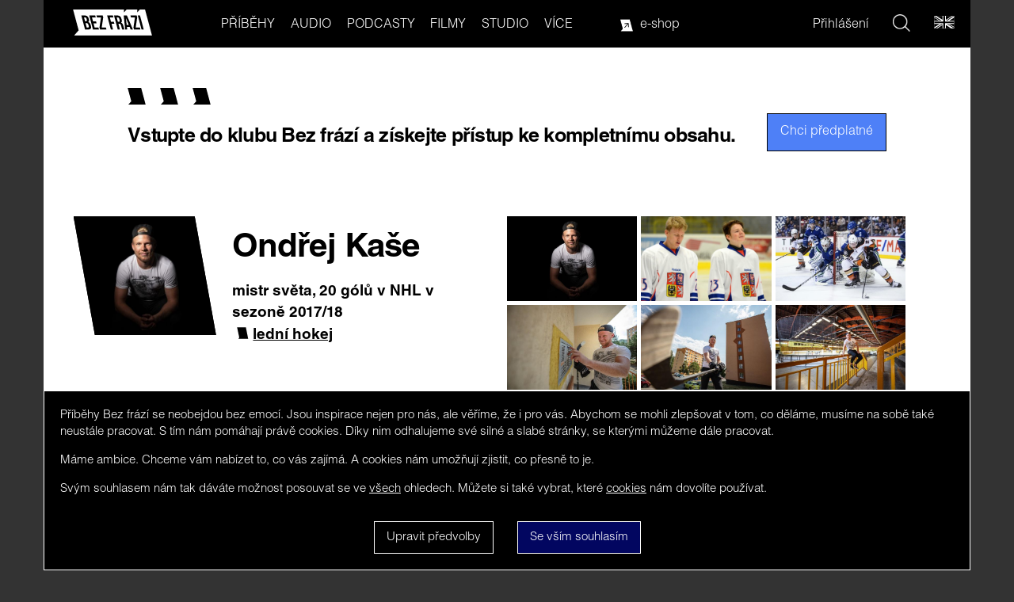

--- FILE ---
content_type: text/html; charset=UTF-8
request_url: https://www.bezfrazi.cz/ondrej-kase
body_size: 7041
content:
<!DOCTYPE html>
<html lang="cs">
    <head>
    <meta charset="UTF-8">
    <meta name="robots" content="index, follow">
    <meta name="viewport" content="width=device-width, initial-scale=1"/>
    <meta name="description" content="Ondřej Kaše | mistr světa, 20 gólů v NHL v sezoně 2017/18">
    <link rel='shortcut icon' type='image/x-icon' href='/media/favicon.ico'/>
    <title>Ondřej Kaše | Osobnosti | Bez Frází</title>
        <script>
    window.dataLayer = window.dataLayer || [];
        dataLayer.push({
        'user': {
            "loginStatus": "anonymous",
            "id": "",
            "phone": "",
            "email": ""
        }
    });
    
    function gtag(){dataLayer.push(arguments);}

    // Set default consent to 'denied' as a placeholder
    // Determine actual values based on your own requirements
        gtag('consent', 'default', {
        'ad_storage': 'denied',
        'ad_user_data': 'denied',
        'ad_personalization': 'denied',
        'analytics_storage': 'denied'
    });
    </script>

<!-- Google Tag Manager -->
<script>(function(w,d,s,l,i){w[l]=w[l]||[];w[l].push({'gtm.start':
            new Date().getTime(),event:'gtm.js'});var f=d.getElementsByTagName(s)[0],
        j=d.createElement(s),dl=l!='dataLayer'?'&l='+l:'';j.async=true;j.src=
        'https://www.googletagmanager.com/gtm.js?id='+i+dl;f.parentNode.insertBefore(j,f);
    })(window,document,'script','dataLayer','GTM-NR8QSQ5X');</script>
<!-- End Google Tag Manager -->



            <link href="/static/css/bootstrap.min.css" type="text/css" rel="stylesheet"/>
        <link href="/static/css/jquery-ui.min.css" type="text/css" rel="stylesheet">
        <link href="/static/css/magnific-popup.min.css" type="text/css" rel="stylesheet"/>
        <link href="/static/css/main.min.css?v=1.0.9" type="text/css" rel="stylesheet"/>
        <link href="/static/css/fontawesome.min.css" type="text/css" rel="stylesheet"/>
                <script src="/static/js/jquery_351.min.js"></script>
        <script src="/static/js/bootstrap.min.js"></script>
        <script src="/static/js/jquery-ui.min.js"></script>
        <script src="/static/js/jquery.magnific-popup.min.js"></script>
        <script src="/static/js/utils.min.js?v=1.0.9"></script>
    </head><body>

<div id="menu_wrapper">
    <div class="container nopad">

        <div id="logopart" class="left logopart--no-partner">
            <a href="/">
                                    <img id="logo" src="/static/img/logo_header.svg" />
                
            </a>
                    </div>

        <ul id="menu" class="menu left menu--no-partner">
            <li><a href="/pribehy">PŘÍBĚHY</a></li>
            <li><a href="/audio-pribehy">AUDIO</a></li>
            <li><a href="/podcasty">PODCASTY</a></li>
            <li><a href="https://filmy.bezfrazi.cz/" target="_blank">FILMY</a></li>
            <li><a href="/bf-studio">STUDIO</a></li>
            <li><a href="/info">VÍCE</a></span>
                <ul>
                    <li><a href="/videa">VIDEA</a></li>
                    <li><a href="/eventy">EVENTY</a></li>
                    <li><a href="/info">INFO</a></li>
                </ul>
            </li>

            <li><a class="link_eshop" href="https://obchod.bezfrazi.cz/?utm_source=web&utm_medium=button&utm_campaign=navigation" target="_blank">e-shop</a></li>
        </ul>

        <div id="menu_right">
            <div id="sign-on">
                                    <a href="#login-popup" class="open-popup-link">Přihlášení</a>
                
            </div>
        </div>

        <div id="menu_btn" class="menu">
            <a href="javascript:void(0);" onclick="toggleMenu();"></a>
        </div>
        <div id="search_btn" class="lupa">
            <a href="javascript:void(0);" onclick="toggleSearch();"></a>
        </div>
        <div id="language_btn" class="language">
            <a href="/stories">
                <img src="/static/img/uk-flag-wb.svg" alt="EN">
            </a>
        </div>
    </div>
</div>

<ul id="mobile-menu">
    <li><a href="/pribehy">Příběhy</a></li>
    <li><a href="/audio-pribehy">Audio</a></li>
    <li><a href="/podcasty">Podcasty</a></li>
    <li><a href="https://filmy.bezfrazi.cz/" target="_blank">Filmy</a></li>
    <li><a href="/bf-studio">Studio</a></li>
    <li><a href="/videa">Videa</a></li>
    <li><a href="/eventy">Eventy</a></li>
    <li><a href="/info">Info</a></li>
    <li><a class="link_eshop" href="https://obchod.bezfrazi.cz/?utm_source=web&utm_medium=button&utm_campaign=navigation" target="_blank">e-shop</a></li>
</ul>

<div id="searchbox">
    <input type="text" name="q" id="q" placeholder="hledat ..." >
    <button id="send_wrapper" title="hledat" onclick="submitSearch();"><span id="q_send"></span></button>
</div>

    <div class="klub-banner container">
        <a href="/klub-bez-frazi" class="banner">
            <div class="text">
                <div class="spacing"><span class="spacing-element"></span><span class="spacing-element"></span><span class="spacing-element"></span></div>
                <p>Vstupte do&nbsp;klubu Bez&nbsp;frází a&nbsp;získejte přístup ke&nbsp;kompletnímu obsahu.</p>
            </div>
            <div class="btns">
                <button class="button button-light-blue">Chci předplatné</button>
            </div>
        </a>
    </div>

<div id="content_wrapper">

    <div id="content" class="container">

            <main class="sportovec-detail">
        <section class="content">
            <div class="profile">
                <header>
                    <div class="persona_profile_photo">
                                                    <img src="/media/image/ondrej_kase/thumb_kase.jpg" alt="Ondřej Kaše na profilové fotografii na černém pozadí." />
                                            </div>

                    <div class="persona_profile_info">
                        <h1>Ondřej Kaše</h1>

                        <div class="nopad nomargin">
                            <span class="persona_honours">mistr světa, 20 gólů v NHL v sezoně 2017/18</span>
                            <span class="sporty">
                                                    <a href="/ledni-hokej"><span class="spacing_inline"><span class="spacing_element"></span></span>Lední&nbsp;hokej</a>
                                                    </span>
                        </div>
                    </div>
                </header>
               <div class="text underline-links">
                   
               </div>
            </div>
        </section>
        <div class="gallery-box">
            <div class="gallery">
                                                            <a class="persona_photo" href="/media/image/ondrej_kase/kase.jpg" rel="lightbox=194">
                            <img src="/media/image/ondrej_kase/thumb_kase.jpg" alt="Ondřej Kaše na profilové fotografii na černém pozadí." />
                        </a>
                                                                                <a class="persona_photo" href="/media/image/ondrej_kase/kas_08.png" rel="lightbox=194">
                            <img src="/media/image/ondrej_kase/thumb_kas_08.png" alt="Ondřej Kaše stojí na ledě při hymně v národním hokejovém dresu." />
                        </a>
                                                                                <a class="persona_photo" href="/media/image/ondrej_kase/kas_01.jpg" rel="lightbox=194">
                            <img src="/media/image/ondrej_kase/thumb_kas_01.jpg" alt="Ondřej Kaše během utkání NHL." />
                        </a>
                                                                                <a class="persona_photo" href="/media/image/ondrej_kase/5B9A7121web.jpg" rel="lightbox=194">
                            <img src="/media/image/ondrej_kase/thumb_5B9A7121web.jpg" alt="Ondřej Kaše zvoní na zvonek panelového domu." />
                        </a>
                                                                                <a class="persona_photo" href="/media/image/ondrej_kase/5B9A7101web.jpg" rel="lightbox=194">
                            <img src="/media/image/ondrej_kase/thumb_5B9A7101web.jpg" alt="Ondřej Kaše s hokejkou v ruce stojí před paneláky, kde vyrostl." />
                        </a>
                                                                                <a class="persona_photo" href="/media/image/ondrej_kase/5B9A7079web.jpg" rel="lightbox=194">
                            <img src="/media/image/ondrej_kase/thumb_5B9A7079web.jpg" alt="Ondřej Kaše sedí na zábradlí litvínovského hokejového stadionu." />
                        </a>
                                                                                <a class="persona_photo" href="/media/image/ondrej_kase/5B9A7075web.jpg" rel="lightbox=194">
                            <img src="/media/image/ondrej_kase/thumb_5B9A7075web.jpg" alt="Ondřej Kaše v dresu NHL s helmou a hokejkou." />
                        </a>
                                                                                <a class="persona_photo" href="/media/image/ondrej_kase/5B9A7063web.jpg" rel="lightbox=194">
                            <img src="/media/image/ondrej_kase/thumb_5B9A7063web.jpg" alt="Ondřej Kaše v dresu NHL s helmou a hokejkou." />
                        </a>
                                                                                <a class="persona_photo_hidden" href="/media/image/ondrej_kase/5B9A7043web.jpg" rel="lightbox=194"></a>
                                                                                <a class="persona_photo_hidden" href="/media/image/ondrej_kase/5B9A7028web.jpg" rel="lightbox=194"></a>
                                                                                <a class="persona_photo_hidden" href="/media/image/ondrej_kase/5B9A7020web.jpg" rel="lightbox=194"></a>
                                                                                <a class="persona_photo_hidden" href="/media/image/ondrej_kase/kas_02.jpg" rel="lightbox=194"></a>
                                                                                <a class="persona_photo_hidden" href="/media/image/ondrej_kase/kas_03.jpg" rel="lightbox=194"></a>
                                    
                            <a id="persona_photo_more" href="javascript:void(0);" onclick="loadMorePhotoTargeted('persona_photo', 194, 999, 'persona_photo', 'persona_photo_more');">
                    <span>+ 5 dalších</span>
                </a>
                        </div>
        </div>

        <section class="articles">
            
                                <article class="article pribeh">
        <div class="photo" style="background-image:url('/media/image/ondrej_kase/5B9A7075web.jpg');"></div>
    <a href="/pribehy/ondrej-kase/posledni-generace" class="fullsize-link"></a>
    <div class="title">
        <h3 class="h2"><a href="/pribehy/ondrej-kase/posledni-generace">Poslední generace</a></h3>
        <h2 class="h3"><a href="/ondrej-kase">Ondřej Kaše</a></h2>
    </div>
</article>            
            
            
            
                    </section>

            </main>

    </div>

    <section class="footer-newsletterbar">
    <div class="container">
        <div class="text">
            <p>Chci posílat newsletter bez zbytečných frází, ať mi neuteče žádná novinka.</p>
            <p>Odesláním formuláře uděluji souhlas se <a href="/zpracovani-osobnich-udaju">zpracováním svých osobních údajů</a> za účelem odebírání novinek.</p>
        </div>
        <form action="#" id="frmNewsletter_footer">
            <input type="email" placeholder="Váš e-mail" id="nl_email_footer" name="nl_email">
            <input type="submit" value="Odeslat">
            <input type="hidden" id="hrnecMeduProBoty_footer" name="hrnecMeduProBoty">
            <input type="hidden" id="a_footer" name="a" value="newsletter">
        </form>
    </div>
</section>

<footer class="main-footer">
    <div class="container">
        <div class="main">
            <div class="menu">
                <ul>
                    <li><a href="/partneri">Partneři</a></li>
                    <li><a href="/osobnosti">Osobnosti</a></li>
                    <li><a href="/kontext">Kontext</a></li>
                    <li><a href="/replay">Replay</a></li>
                    <li><a href="/kontakt">Kontakt</a></li>
                </ul>
                <ul>
                    <li><a href="https://obchod.bezfrazi.cz/?utm_source=web&utm_medium=button&utm_campaign=footer">Eshop</a></li>
                    <li><a href="/zpracovani-osobnich-udaju">Zpracování osobních údajů</a></li>
                </ul>
            </div>
            <div class="facebook_wrapper">
                <h3>SLEDUJTE NÁS NA FACEBOOKU</h3>
                <div id="fb_feed">
                    <div class="fb-page" data-href="https://www.facebook.com/bezfrazi" data-width="300" data-height="220" data-small-header="false" data-show-facepile="true">
                        <blockquote cite="https://www.facebook.com/bezfrazi" class="fb-xfbml-parse-ignore"><a href="https://www.facebook.com/bezfrazi">Bez frází</a></blockquote>
                    </div>
                </div>
            </div>
            <div class="instagram_wrapper">
                <h3>SLEDUJTE NÁS NA INSTAGRAMU</h3>
                <div class="instagram-widget">
                    <div class="item" style="background-image: url(/media/instagram/ig1.jpg)"></div>
                    <div class="item" style="background-image: url(/media/instagram/ig2.jpg)"></div>
                    <a href="https://www.instagram.com/bezfrazi/" target="_blank"></a>
                </div>
            </div>
        </div>
        <div class="bottom">
            <div class="socials">
                <a target="_blank" href="https://www.facebook.com/bezfrazi" class="link_social"><i class="fab fa-facebook-square"></i></a>
                <a target="_blank" href="https://x.com/bezfrazi" class="link_social link_social--x"><img src="/static/img/icon-x.svg" alt="X" width="15"></a>
                <a target="_blank" href="https://www.instagram.com/bezfrazi/" class="link_social"><i class="fab fa-instagram"></i></a>
                <a target="_blank" href="https://www.youtube.com/channel/UCX53WuyMZTaEuJQNuECI0Zg" class="link_social"><i class="fab fa-youtube"></i></a>
            </div>
            <div class="copyright">
                <img id="logo_footer" src="/static/img/logo_header.svg" />
                <p>Bez frází &copy; 2016 - 2026</p>
                <p> <a href="/obsah">Obsah</a>  </p>
            </div>
        </div>
    </div>
</footer>

<div id="login-popup" class="popup mfp-hide">
    <div class="intro">
        <img src="/static/img/klub-logo.svg"  width="100"/>
        <h4 id="loginTitle">Přihlásit se</h4>
        <h4 id="lostPassTitle" class="hidden">Zapomenuté heslo</h4>
    </div>
    <section class="form">
        <form id="frmLogin" action="" method="post">
            <div class="row">
                <div class="col">
                    <label for="name">E-mail</label>
                    <input type="email" name="email" id="email" minlength="3" required>
                </div>
            </div>
            <div class="row" id="loginPasswordRow">
                <div class="col">
                    <label for="password">Heslo</label>
                    <input type="password" name="password" id="password" minlength="3" required>
                </div>
            </div>
            <div class="row row--centered">
                <div class="col">
                    <input type="hidden" id="a_login" name="a" value="login-form">
                    <input type="hidden" id="login-type" name="type" value="login">
                    <button type="submit" class="button" id="loginSubmitBtn">Přihlásit se</button>
                    <button type="submit" class="button hidden" id="lostPassSubmitBtn">Obnovit heslo</button>
                    <div class="hidden" id="loginLoading">
                        <svg xmlns="http://www.w3.org/2000/svg" xmlns:xlink="http://www.w3.org/1999/xlink" x="0px" y="0px" viewBox="0 0 100 100" enable-background="new 0 0 0 0" xml:space="preserve" width="40px">
                            <circle fill="#000" stroke="none" cx="6" cy="50" r="6">
                                <animate attributeName="opacity" dur="1s" values="0;1;0" repeatCount="indefinite" begin="0.1"/>
                            </circle>
                            <circle fill="#000" stroke="none" cx="26" cy="50" r="6">
                                <animate attributeName="opacity" dur="1s" values="0;1;0" repeatCount="indefinite" begin="0.2"/>
                            </circle>
                            <circle fill="#000" stroke="none" cx="46" cy="50" r="6">
                                <animate attributeName="opacity" dur="1s" values="0;1;0" repeatCount="indefinite" begin="0.3"/>
                            </circle>
                        </svg>
                    </div>
                </div>
            </div>
            <div class="row row--centered">
                <div class="col">
                    <button type="button" class="button button-link" id="lostPassBtn">Zapomenuté heslo</button>
                    <button type="button" class="button button-link hidden" id="loginBtn">Přihlášení</button>
                </div>
            </div>
            <div class="row row--centered">
                <div class="col">
                    <div class="message" id="loginMessage"></div>
                </div>
            </div>
        </form>
    </section>
</div>

<div id="fb-root"></div>
<script async defer crossorigin="anonymous" src="https://connect.facebook.net/cs_CZ/sdk.js#xfbml=1&version=v8.0" nonce="cwWSmtno"></script>

<script>
$(document).ready(function() {
    $("#frmLogin").on('submit', function (){ loginForm(); return false; });
    $("#lostPassBtn").on("click", function(){
        showLostPassForm();
    });
    $("#loginBtn").on("click", function(){
        showLoginForm();
    });


    function openLoginPopup(src){
        if(src === '#login-popup'){
            showLoginForm();
        }
        $.magnificPopup.open({
            items: {
                src: src
            },
            closeOnBgClick: false,
            type: 'inline'
        });
    }

    $("body").on('click', '.open-popup-link', function(){
        let src = $(this).attr("href");
        openLoginPopup(src);
        return false;
    });


    if(window.location.hash === "#login"){
        openLoginPopup("#login-popup");
        window.location.hash = '';
    }


    // vyhledavani - minimum zadane 3 znaky !!!
    $("#q").keydown(function(event) {
        var qVal = $("#q").val().trim();
        if (event.keyCode == 13 && qVal.length>2) {
            submitSearch();
        }
    });

    // getInstafeed();

    // newsletter forms handling
    $("#frmNewsletter_footer").on('submit', function () { nLFooter(); return false; });
    $("#frmNewsletter_sidebar").on('submit', function () { nLSidebar(); return false; });
    $("#frmNewsletter_byznys").on('submit', function () { nLByznys(); return false; });

});
</script></div>
    <section class="cookiebox" id="cookiebox">
        <div class="container">
            <div class="step step--show" id="step1">
                <p>Příběhy Bez frází se neobejdou bez emocí. Jsou inspirace nejen pro nás, ale věříme, že i pro vás.
                    Abychom se mohli zlepšovat v tom, co děláme, musíme na sobě také neustále pracovat. S tím nám
                    pomáhají právě cookies. Díky nim odhalujeme své silné a slabé stránky, se kterými můžeme dále
                    pracovat.</p>
                <p>Máme ambice. Chceme vám nabízet to, co vás zajímá. A cookies nám umožňují zjistit, co přesně to
                    je.</p>
                <p>Svým souhlasem nám tak dáváte možnost posouvat se ve <a href="/zpracovani-osobnich-udaju">všech</a>
                    ohledech. Můžete si také vybrat, které <a href="#" class="cookiebox-step1-goToStep2">cookies</a> nám dovolíte používat.</p>
                <div class="btns">
                    <button class="button button-black cookiebox-step1-goToStep2">Upravit předvolby</button>
                    <a href="#" id="cookiebox-step1-acceptAll" class="button button-blue ">Se vším souhlasím</a>
                </div>
            </div>
            <div class="step" id="step2">
                <p>Abyste si mohli vše, co pro vás v Bez frází připravujeme, vychutnat co nejvíce, doporučujeme povolit
                    všechny typy <a href="/zpracovani-osobnich-udaju">cookies</a>.</p>
                <div class="section">
                    <div class="text">
                        <p><strong>Základní cookies</strong></p>
                        <p>Jsou pro náš web tím, čím jsou pro Bez frází jedinečné životní zkušenosti sportovních
                            osobností. Jedno bez druhého nemůže fungovat. Proto použití těchto cookies nelze
                            odmítnout.</p>
                    </div>
                    <div class="check">
                        <label class="switcher switcher-default">
                            <input type="checkbox" checked disabled>
                            <span></span>
                        </label>
                    </div>
                </div>
                <div class="section">
                    <div class="text">
                        <p><strong>Analytické cookies</strong></p>
                        <p>Umožňují nám zjistit, co vás zajímá. Prozradí nám, kterou část webu navštěvujete nejvíce. A
                            protože v to nejme sami, ale tvoříme tým s našimi partnery, jsou součástí i jejich
                            cookies.</p>
                    </div>
                    <div class="check">
                        <label class="switcher">
                            <input type="checkbox" id="cookiebox-checkbox-analytical">
                            <span></span>
                        </label>
                    </div>
                </div>
                <div class="section">
                    <div class="text">
                        <p><strong>Marketingové cookies</strong></p>
                        <p>Pomáhají nám zvolit tu nejlepší taktiku na cestě k úspěchu. K tomu, abyste náš web
                            navštěvovali rádi. Máme toho totiž hodně v zásobě. Vás chceme upozornit právě na to, co by
                            se vám mohlo líbit. A protože v to nejme sami, ale tvoříme tým s našimi partnery, jsou
                            součástí i jejich cookies.</p>
                    </div>
                    <div class="check">
                        <label class="switcher">
                            <input type="checkbox" id="cookiebox-checkbox-marketing">
                            <span></span>
                        </label>
                    </div>
                </div>
                <div class="bottom">
                    <a href="#" id="cookiebox-step2-declineAll" class="button button-black ">Odmítnout vše</a>
                    <div class="btns">
                        <a href="#" id="cookiebox-step2-acceptSelected" class="button button-black ">Uložit
                            nastavení</a>
                        <a href="#" id="cookiebox-step2-acceptAll" class="button button-white ">Souhlasím se vším</a>
                    </div>
                </div>
            </div>
        </div>
    </section>

    <script>
        const cookiebox = document.getElementById("cookiebox");
        const buttonsStep2 = document.querySelectorAll(".cookiebox-step1-goToStep2");
        const buttonAcceptAllRightAway = document.getElementById("cookiebox-step1-acceptAll");
        const buttonDeclineAll = document.getElementById("cookiebox-step2-declineAll");
        const buttonAcceptAll = document.getElementById("cookiebox-step2-acceptAll");
        const buttonAcceptSelected = document.getElementById("cookiebox-step2-acceptSelected");
        const step1 = document.getElementById("step1");
        const step2 = document.getElementById("step2");
        const checkboxAnalytical = document.getElementById("cookiebox-checkbox-analytical");
        const checkboxMarketing = document.getElementById("cookiebox-checkbox-marketing");
        const delay=500;

        buttonsStep2.forEach((button)=>{
            button.addEventListener("click", function () {
                step1.classList.remove("step--show");
                step2.classList.add("step--show");
            });
        });

        //STEP1
        buttonAcceptAllRightAway.addEventListener("click", function () {
            checkboxAnalytical.checked = true;
            checkboxMarketing.checked = true;
            saveSettings();
        });

        //STEP2
        buttonAcceptAll.addEventListener("click", function () {
            checkboxAnalytical.checked = true;
            checkboxMarketing.checked = true;
            setTimeout(function () {
                saveSettings();
            }, delay);
        });
        buttonDeclineAll.addEventListener("click", function () {
            checkboxAnalytical.checked = false;
            checkboxMarketing.checked = false;
            setTimeout(function () {
                saveSettings();
            }, delay);
        });
        buttonAcceptSelected.addEventListener("click", function () {
            saveSettings();
        });

        //SAVE-SETTINGS
        function saveSettings() {
            cookiebox.remove();
            const d = new Date();
            d.setTime(d.getTime() + (182 * 24 * 60 * 60 * 1000));
            const expires = "expires=" + d.toUTCString();
            document.cookie = "cookiebox=false;" + expires + ";path=/";
            document.cookie = "cookies-analytical=" + checkboxAnalytical.checked;
            document.cookie = "cookies-marketing=" + checkboxMarketing.checked;
        }


    </script>
    <section class="languageBox hide" id="languagebox">
        <div class="container">
            <div class="box">
                <p>We detected you maybe do not speak Czech. You can visit limited version in <a href="/stories">English</a>.</p>
                <button class="button" id="languagebox-hide">NO, stay here and hide this.</button>
            </div>
        </div>
    </section>
    <script>
        const getNavigatorLanguage = () => (navigator.languages && navigator.languages.length) ? navigator.languages[0] : navigator.userLanguage || navigator.language || navigator.browserLanguage || 'en';
        const languageBoxHideBtn = document.getElementById("languagebox-hide");
        const languageBox = document.getElementById("languagebox");
        if(getNavigatorLanguage() != "cs"){
            languageBox.classList.remove("hide");
        }else{
            languageBox.remove();
        }
        languageBoxHideBtn.addEventListener("click", function () {
            languageBox.remove();
            const d = new Date();
            d.setTime(d.getTime() + (182*24*60*60*1000));
            const expires = "expires="+ d.toUTCString();
            document.cookie = "languagebox=false;" + expires + ";path=/";
        });
    </script>
<script>
$(document).ready(function(){
    var cnt = 12;
    var defCnt = cnt;
    var inFromBack = performance && performance.getEntriesByType('navigation').map(nav=>nav.type).includes('back_forward');
    var cRoute = 'tagorpersona';
    var checkLoad = false;
    switch(cRoute){
        case 'pribehy':
            cTyp = 'pribeh';
            checkLoad = true;
            break;
        case 'podcasty':
            cTyp = 'podcast';
            checkLoad = true;
            break;
        case 'videa':
            cTyp = 'video';
            checkLoad = true;
            break;
        case 'besedy':
            cTyp = 'beseda';
            checkLoad = true;
            break;
        case 'replay':
            cTyp = 'replay';
            checkLoad = true;
            break;
        case 'osobnosti':
            cTyp = 'persona_item';
            checkLoad = true;
            break;
    }
    if(inFromBack&&checkLoad) loadMoreIfNeeded(cRoute,cTyp);
    if(cnt>defCnt) document.getElementById("btn_more").scrollIntoView(false);
});

$("a[rel^='lightbox']").magnificPopup({
    type: 'image',
    gallery: {
        enabled: true
    }
});
</script>



</body>
</html>


--- FILE ---
content_type: image/svg+xml
request_url: https://www.bezfrazi.cz/static/img/uk-flag-wb.svg
body_size: 3211
content:
<?xml version="1.0" encoding="UTF-8" standalone="no"?>
<svg
   xmlns:dc="http://purl.org/dc/elements/1.1/"
   xmlns:cc="http://creativecommons.org/ns#"
   xmlns:rdf="http://www.w3.org/1999/02/22-rdf-syntax-ns#"
   xmlns:svg="http://www.w3.org/2000/svg"
   xmlns="http://www.w3.org/2000/svg"
   viewBox="0 0 426.48001 266.41333"
   height="266.41333"
   width="426.48001"
   xml:space="preserve"
   id="svg2"
   version="1.1"><metadata
     id="metadata8"><rdf:RDF><cc:Work
         rdf:about=""><dc:format>image/svg+xml</dc:format><dc:type
           rdf:resource="http://purl.org/dc/dcmitype/StillImage" /></cc:Work></rdf:RDF></metadata><defs
     id="defs6" /><g
     transform="matrix(1.3333333,0,0,-1.3333333,0,266.41333)"
     id="g10"><g
       transform="scale(0.1)"
       id="g12"><path
         id="path14"
         style="fill:#000000;fill-opacity:1;fill-rule:nonzero;stroke:none"
         d="M 13.8203,1984.06 H 3184.82 V 14.4297 H 13.8203 V 1984.06" /><path
         id="path16"
         style="fill:#ffffff;fill-opacity:1;fill-rule:nonzero;stroke:none"
         d="M 3184.72,259.281 329.551,1984.16 H 13.8203 V 1706.97 L 2718.57,14.4297 l 466.36,0.1211 -0.21,244.7302" /><path
         id="path18"
         style="fill:#ffffff;fill-opacity:1;fill-rule:nonzero;stroke:none"
         d="M 13.8203,183.871 2831.7,1984.16 h 353.02 l 0.21,-259.75 L 498.23,14.4297 13.7109,14.5508 13.8203,183.871" /><path
         id="path20"
         style="fill:#000000;fill-opacity:1;fill-rule:nonzero;stroke:none"
         d="m 13.8203,1814.22 v 169.94 L 1206.71,1211.1 H 968.895 L 13.8203,1814.22" /><path
         id="path22"
         style="fill:#000000;fill-opacity:1;fill-rule:nonzero;stroke:none"
         d="m 3184.72,1984.16 -1111.49,-773.59 -208.81,0.53 1144.68,773.17 175.62,-0.11" /><path
         id="path24"
         style="fill:#000000;fill-opacity:1;fill-rule:nonzero;stroke:none"
         d="M 3184.72,145.621 2226.06,718.18 H 2009.59 L 3184.93,14.5508 3184.72,145.621" /><path
         id="path26"
         style="fill:#ffffff;fill-opacity:1;fill-rule:nonzero;stroke:none"
         d="M 13.8203,1211.1 H 3184.93 V 715.332 H 13.8203 V 1211.1" /><path
         id="path28"
         style="fill:#ffffff;fill-opacity:1;fill-rule:nonzero;stroke:none"
         d="m 1339.78,14.5508 -1.25,1969.6092 h 524.01 L 1863.8,14.5508 h -524.02" /><path
         id="path30"
         style="fill:#000000;fill-opacity:1;fill-rule:nonzero;stroke:none"
         d="M 13.8203,1103.97 H 3184.93 V 829.301 H 13.8203 v 274.669" /><path
         id="path32"
         style="fill:#000000;fill-opacity:1;fill-rule:nonzero;stroke:none"
         d="m 1453,14.4297 -1.14,1969.9503 h 290.31 L 1743.43,14.4297 H 1453" /><path
         id="path34"
         style="fill:none;stroke:#ffffff;stroke-width:27.64369965;stroke-linecap:butt;stroke-linejoin:miter;stroke-miterlimit:4;stroke-dasharray:none;stroke-opacity:1"
         d="M 13.8203,1984.27 H 3184.82 V 13.8086 H 13.8203 Z" /><path
         id="path36"
         style="fill:#000000;fill-opacity:1;fill-rule:nonzero;stroke:none"
         d="M 281.23,14.5508 1386.2,718.18 1189.89,713.98 58.9727,14.4297 281.23,14.5508" /></g></g></svg>

--- FILE ---
content_type: image/svg+xml
request_url: https://www.bezfrazi.cz/static/img/spacing.svg
body_size: 1071
content:
<?xml version="1.0" encoding="utf-8"?>
<!DOCTYPE svg PUBLIC "-//W3C//DTD SVG 1.1//EN" "http://www.w3.org/Graphics/SVG/1.1/DTD/svg11.dtd">
<svg version="1.1" id="Layer_1" xmlns="http://www.w3.org/2000/svg" xmlns:xlink="http://www.w3.org/1999/xlink" x="0px" y="0px"
	 width="512px" height="150px" viewBox="0 0 512 150" enable-background="new 0 0 512 150" xml:space="preserve">
<linearGradient id="SVGID_1_" gradientUnits="userSpaceOnUse" x1="42" y1="80.667" x2="135.3335" y2="80.667">
	<stop  offset="0" style="stop-color:#010101"/>
	<stop  offset="1" style="stop-color:#000000"/>
</linearGradient>
<path fill-rule="evenodd" clip-rule="evenodd" fill="url(#SVGID_1_)" d="M53.333,127.333l6.833-10.167L42,34h74l19.333,93.333
	H53.333z"/>
<linearGradient id="SVGID_2_" gradientUnits="userSpaceOnUse" x1="77" y1="17" x2="77" y2="17">
	<stop  offset="0" style="stop-color:#010101"/>
	<stop  offset="1" style="stop-color:#000000"/>
</linearGradient>
<path fill-rule="evenodd" clip-rule="evenodd" fill="url(#SVGID_2_)" d="M77,17"/>
</svg>


--- FILE ---
content_type: image/svg+xml
request_url: https://www.bezfrazi.cz/static/img/blockquote.svg
body_size: 638
content:
<?xml version="1.0" encoding="utf-8"?>
<!-- Generator: Adobe Illustrator 16.0.2, SVG Export Plug-In . SVG Version: 6.00 Build 0)  -->
<!DOCTYPE svg PUBLIC "-//W3C//DTD SVG 1.1//EN" "http://www.w3.org/Graphics/SVG/1.1/DTD/svg11.dtd">
<svg version="1.1" id="Layer_1" xmlns="http://www.w3.org/2000/svg" xmlns:xlink="http://www.w3.org/1999/xlink" x="0px" y="0px"
	 width="26.4px" height="52.8px" viewBox="0 0 26.4 52.8" enable-background="new 0 0 26.4 52.8" xml:space="preserve">
<path fill-rule="evenodd" clip-rule="evenodd" d="M9.668,51.84l2.88-3.223L0.96,0.96h12.069l12.823,50.88H9.668z"/>
</svg>


--- FILE ---
content_type: image/svg+xml
request_url: https://www.bezfrazi.cz/static/img/icon-bubble-black.svg
body_size: 188
content:
<svg xmlns="http://www.w3.org/2000/svg" viewBox="0 0 9.23 8.57"><polygon fill="#000" points="0 0 1.84 6.87 0.35 8.57 9.23 8.57 6.94 0 0 0"/></svg>

--- FILE ---
content_type: image/svg+xml
request_url: https://www.bezfrazi.cz/static/img/logo_header.svg
body_size: 4529
content:
<?xml version="1.0" encoding="UTF-8" standalone="no"?>
<!-- Created with Inkscape (http://www.inkscape.org/) -->

<svg
   xmlns:dc="http://purl.org/dc/elements/1.1/"
   xmlns:cc="http://creativecommons.org/ns#"
   xmlns:rdf="http://www.w3.org/1999/02/22-rdf-syntax-ns#"
   xmlns:svg="http://www.w3.org/2000/svg"
   xmlns="http://www.w3.org/2000/svg"
   xmlns:sodipodi="http://sodipodi.sourceforge.net/DTD/sodipodi-0.dtd"
   xmlns:inkscape="http://www.inkscape.org/namespaces/inkscape"
   id="svg2"
   version="1.1"
   inkscape:version="0.91 r13725"
   xml:space="preserve"
   width="1052.3625"
   height="406.09375"
   viewBox="0 0 1052.3625 406.09375"
   sodipodi:docname="header-logo.svg"><metadata
     id="metadata8"><rdf:RDF><cc:Work
         rdf:about=""><dc:format>image/svg+xml</dc:format><dc:type
           rdf:resource="http://purl.org/dc/dcmitype/StillImage" /><dc:title></dc:title></cc:Work></rdf:RDF></metadata><defs
     id="defs6"><clipPath
       clipPathUnits="userSpaceOnUse"
       id="clipPath18"><path
         d="m 0,0 841.89,0 0,595.276 L 0,595.276 0,0 Z"
         id="path20"
         inkscape:connector-curvature="0" /></clipPath></defs><sodipodi:namedview
     pagecolor="#ffffff"
     bordercolor="#666666"
     borderopacity="1"
     objecttolerance="10"
     gridtolerance="10"
     guidetolerance="10"
     inkscape:pageopacity="0"
     inkscape:pageshadow="2"
     inkscape:window-width="1346"
     inkscape:window-height="827"
     id="namedview4"
     showgrid="false"
     inkscape:zoom="0.5"
     inkscape:cx="445.60261"
     inkscape:cy="94.073459"
     inkscape:window-x="37"
     inkscape:window-y="23"
     inkscape:window-maximized="0"
     inkscape:current-layer="g10"
     fit-margin-top="0"
     fit-margin-left="0"
     fit-margin-right="0"
     fit-margin-bottom="0" /><g
     id="g10"
     inkscape:groupmode="layer"
     inkscape:label="bezfrazi_grafika"
     transform="matrix(1.25,0,0,-1.25,0,744.09375)"><path
       d="m 0,270.4 841.89,0 0,324.875 L 0,595.275 0,270.4 Z"
       style="fill:#000000;fill-opacity:1;fill-rule:nonzero;stroke:none"
       id="path12"
       inkscape:connector-curvature="0" /><g
       id="g14"
       transform="matrix(3,0,0,3,-841.54391,-454.92564)"><g
         id="g16"
         clip-path="url(#clipPath18)"><g
           id="g22"
           transform="translate(555.8624,253.0757)"><path
             d="m 0,0 -23.881,89.124 -17.62,0 -9.214,-10.524 0,10.524 -35.906,0 -9.214,-10.524 0,10.524 -174,0 19.144,-71.447 L -266.166,0 0,0 Z m -218.022,46.135 c 4.515,-1.573 7.046,-5.198 8.414,-10.26 l 1.026,-3.898 c 1.983,-7.387 -0.89,-11.355 -8.414,-11.355 l -11.833,0 -12.722,47.88 11.286,0 c 7.797,0 12.107,-3.625 14.09,-11.012 l 0.479,-1.71 c 1.3,-4.925 0.616,-8.071 -2.326,-9.645 m 12.859,15.527 3.557,-13.338 10.328,0 1.847,-6.84 -10.328,0 3.693,-14.022 12.996,0 1.847,-6.84 -20.52,0 -12.722,47.88 20.451,0 1.847,-6.84 -12.996,0 z m 49.453,-41.04 -22.025,0 -1.778,6.704 5.13,34.336 -13.544,0 -1.846,6.84 21.272,0 1.778,-6.703 -5.13,-34.337 14.296,0 1.847,-6.84 z m 11.627,41.04 3.831,-14.432 9.713,0 1.846,-6.84 -9.712,0 5.266,-19.768 -7.524,0 -12.722,47.88 19.836,0 1.847,-6.84 -12.381,0 z m 46.033,-27.839 1.984,-7.387 c 0.615,-2.325 1.094,-4.035 2.325,-5.814 l -7.66,0 c -0.753,1.231 -1.163,1.984 -2.258,5.883 l -1.983,7.524 c -1.231,4.446 -3.147,6.087 -6.567,6.087 l -2.599,0 5.199,-19.494 -7.524,0 -12.723,47.88 11.286,0 c 7.798,0 12.107,-3.625 14.091,-11.012 l 1.026,-3.762 c 1.299,-4.925 0.547,-8.14 -2.326,-9.713 4.172,-1.573 6.361,-5.198 7.729,-10.192 m 12.312,34.679 20.451,-47.88 -7.592,0 -3.625,8.687 -9.234,0 1.026,-8.687 -6.909,0 -5.13,47.88 11.013,0 z m 35.157,-6.703 -5.13,-34.337 14.296,0 1.846,-6.84 -22.024,0 -1.779,6.704 5.13,34.336 -13.543,0 -1.847,6.84 21.273,0 1.778,-6.703 z m 22.298,-41.177 -7.524,0 -12.722,47.88 7.455,0 12.791,-47.88 z m -58.208,15.185 7.251,0 -10.124,24.214 2.873,-24.214 z m -24.076,16.211 -1.231,4.719 c -0.958,3.42 -2.463,4.925 -5.13,4.925 l -3.625,0 3.898,-14.706 2.942,0 c 2.804,0 4.172,1.231 3.146,5.062 M -217.269,36.354 c -1.231,4.446 -3.01,5.814 -6.43,5.814 l -3.351,0 3.898,-14.706 4.31,0 c 2.53,0 3.625,1.163 2.667,4.72 l -1.094,4.172 z m -5.541,17.716 -0.684,2.667 c -0.957,3.42 -2.462,4.925 -5.13,4.925 l -3.625,0 3.352,-12.654 2.941,0 c 2.804,0 4.172,1.231 3.146,5.062"
             style="fill:#ffffff;fill-opacity:1;fill-rule:nonzero;stroke:none"
             id="path24"
             inkscape:connector-curvature="0" /></g></g></g></g></svg>